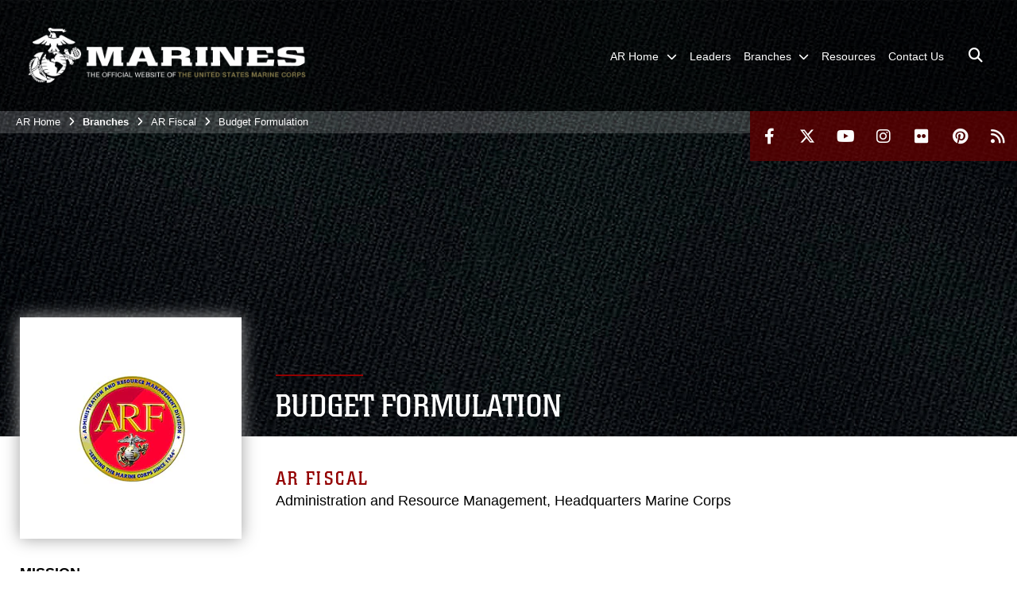

--- FILE ---
content_type: text/html
request_url: https://www.ar.marines.mil/Branches/AR-Fiscal/Budget-Formulation/
body_size: 10328
content:
<!DOCTYPE html>
<html  lang="en-US">
<head id="Head"><meta content="text/html; charset=UTF-8" http-equiv="Content-Type" />
<meta name="REVISIT-AFTER" content="1 DAYS" />
<meta name="RATING" content="GENERAL" />
<meta name="RESOURCE-TYPE" content="DOCUMENT" />
<meta content="text/javascript" http-equiv="Content-Script-Type" />
<meta content="text/css" http-equiv="Content-Style-Type" />
<title>
	Budget Formulation
</title><meta id="MetaDescription" name="DESCRIPTION" content="Budget Formulation for the Administration and Resource Management" /><meta id="MetaKeywords" name="KEYWORDS" content="Budget, Financial" /><meta id="MetaRobots" name="ROBOTS" content="INDEX, FOLLOW" /><link href="/Resources/Shared/stylesheets/dnndefault/7.0.0/default.css?cdv=2791" type="text/css" rel="stylesheet"/><link href="/DesktopModules/PhotoDashboard/module.css?cdv=2791" type="text/css" rel="stylesheet"/><link href="/DesktopModules/PhotoDashboard/Layouts/HeroPaneWithSeal/template.css?cdv=2791" type="text/css" rel="stylesheet"/><link href="/Portals/_default/skins/marinestheme/skin.css?cdv=2791" type="text/css" rel="stylesheet"/><link href="/Portals/137/portal.css?cdv=2791" type="text/css" rel="stylesheet"/><link href="/Desktopmodules/SharedLibrary/Plugins/Skin/SkipNav/css/skipnav.css?cdv=2791" type="text/css" rel="stylesheet"/><link href="/DesktopModules/SharedLibrary/ValidatedPlugins/aos/aos.css?cdv=2791" type="text/css" rel="stylesheet"/><link href="/Desktopmodules/SharedLibrary/Plugins/spectrum/spectrum.css?cdv=2791" type="text/css" rel="stylesheet"/><link href="/Desktopmodules/SharedLibrary/ValidatedPlugins/font-awesome6/css/all.min.css?cdv=2791" type="text/css" rel="stylesheet"/><link href="/Desktopmodules/SharedLibrary/ValidatedPlugins/font-awesome6/css/v4-shims.min.css?cdv=2791" type="text/css" rel="stylesheet"/><script src="/Resources/libraries/jQuery/03_05_01/jquery.js?cdv=2791" type="text/javascript"></script><script src="/Resources/libraries/jQuery-Migrate/03_02_00/jquery-migrate.js?cdv=2791" type="text/javascript"></script><script src="/Resources/libraries/jQuery-UI/01_12_01/jquery-ui.js?cdv=2791" type="text/javascript"></script><meta name='host' content='DMA Public Web' /><meta name='contact' content='dma.WebSD@mail.mil' /><script  src="/Desktopmodules/SharedLibrary/Plugins/GoogleAnalytics/Universal-Federated-Analytics-8.5.js?agency=DOD&subagency=USMC&sitetopic=dma.web&dclink=true"  id="_fed_an_ua_tag" ></script><link rel="stylesheet" href="/DesktopModules/LiveHTML/Resources/Tabs/Style.css" type="text/css" media="all" /><meta name="viewport" content="width=device-width, initial-scale=1, shrink-to-fit=no" /><meta name="viewport" content="width=device-width, initial-scale=1, shrink-to-fit=no" /><meta name="viewport" content="width=device-width, initial-scale=1, shrink-to-fit=no" /></head>
<body id="Body">
    
    <form method="post" action="/Branches/AR-Fiscal/Budget-Formulation/" id="Form" enctype="multipart/form-data">
<input type="hidden" name="__VIEWSTATE" id="__VIEWSTATE" value="qysUdmPJTNYkVLYPthLLe0c02+PAlG8o4el422tndmD9jRgS4LhbESA4LiwWXJreU+1AGOb+0YTsGwF/cnHe2ODxWezoUtOiGEbkgQqG04yjViiNiE6f2IkxrkwK32l2u2b/7awX4y3/+eEGKCdVgCa3mHjoE6pksA6kmIT6oT9Cpd7a5tbnA5Wo+I36xtZNX0HhFndoOSLsb9bx7EU+hCdJdsDlhPB0urVzrTuMG8PKA0NavxC/[base64]/VuMKBpBt2XffThrmtR3tt4/cZfu+9lS6Fje9uH+pHgCIwcxwHnRKn8HCqULIHbqb4Pu5+RfTlxym8u8MqdQpi9lIc34S8+FvnueHgR+PhqNlyel3RB/WYxVnzskif+ixEuR/dwOFEhXriv/5lwEQwQtKBsOBmOUqJfDGXU38anIoQxrVmAcbaIkDoa2heJN5xoS8RYknmFVia94GwnRkXWUkeaWPpaqZyjC9wXe4v4Nl6vRBWgjqAzYt+aAmemi7VlYF09dFwm/YG4vj3c2iQ4P2WL9PE8cf5/YtsXjBXZEZxiuEzsna+0Z21YzolsMfKGZiUIFpXLG+PZ35XcAR1J5JcMniWToPhLOvrEx998RSscZPE/CUM0a0XsuPHNC2mK3VAfka/nvu2S53DQOPyTPeUOKP+Fn74Y/U0a8krzDIxSR1o1/BGJpK28p8HfTXI1PfXvx1Zg4LBAheEkkUVQX1FCXXaYMUYoLwHwqrvOkNTZCVCgt2fxDuNgs0kKdNdtW/iUBlbWaTLRmO5Kg5b9t9iH8aMLJ4THWKGmwJMqtSzjSB2tTZHBGf1ERXPgZWluRvxgirmV/IOL1SgpSYdkMFO9pa4/NDemgft1I8tVojD63BHhzY55uINYlJ1Rv65ScwTvsrjZsJXjkBe7Wk2q7WYRhnpCCGzi591dXK4yhDPle4Mb04wVgO4NTYtRd3gLq+S9n4bw34VfsmHj6ophibLrtnsqwOMjWlLIHQ94k0tgFQYRkU/sG0DgACQUNmlzmC3u7rv3u7IoXbou1EIQjIhBFEoycaspwgrjbcx8J/n/xabYr1vO97XCaowqeFYk7/zKtQzj7DwSEAAYBW+em54YMqcvzE6CJ9mbPcGYmKLFacrKE/v6MkkF3Cbe6tVr3ZvWL1QQPgqHKhPbHjaIi11QLybAO9eG0megY6yBKkRIIjVG7pqiDH8G4aP323NrzXiZjCaqwAcI3E8h4QPscb8DVwBeW6qRGu3otyxNhN98PImwxTwlh/tOQ6pHqcJ/bvbyicgV4wOC+YwfE/G5fYNezKhTNAcaQOXDB8HK1w+1QSEgqdDW8waicLIKFafwS0/n97Yy3qxXPBDzmJYOXLJkMOh8/79NCQyY6Ev71RJBz8+j0ECV9V2P8FBhvl125nInmO9cIXMTmzpu998rtzFnLGyLblp+7pvrUQ4M1wS4dAl50UwYWDoJXKKCfGt2ZL2WVSQkeHkQDoM80mmWGaWLEAI20qHZztLW2rq8Wd411A97qaM/qIV3DTXr3W1hySK6L4WoMSJOcH1LQSXh534iXB9DT57p279TWFuBY/F67rzDBj8TlmCaoEx6zkoiB9+OJ7RTUqY=" />


<script src="/ScriptResource.axd?d=NJmAwtEo3IpK2g7JTRSMmik34PbOy56rKmpCCY9c0IuBlnEbhhFae_kQJWt66DuEhw-Osce7G501JTW9OGWRnd0EbuOkbrWsRmtU11Nj_i0XQ9cGNYMzzkFB5birW0a-1aK-ZA2&amp;t=ffffffffc820c398" type="text/javascript"></script>
<script src="/ScriptResource.axd?d=dwY9oWetJoJFOsZ7uv-AD6rnnw1gg45X0YCH7_dWw6-26XQltO1_5azbICY-_tq-M6RY9HEg67V8XgtLpPVUPl1Dn9p5QdJTkPAHetpXAJ7lKjHpBkd_x3tMAx_TdJCVFvjTnBv-7vOJGyRf0&amp;t=ffffffffc820c398" type="text/javascript"></script>
<input type="hidden" name="__VIEWSTATEGENERATOR" id="__VIEWSTATEGENERATOR" value="CA0B0334" />
<input type="hidden" name="__VIEWSTATEENCRYPTED" id="__VIEWSTATEENCRYPTED" value="" />
<input type="hidden" name="__EVENTVALIDATION" id="__EVENTVALIDATION" value="xk0s+BgWAJ3TApnk4mtIBgGMEQCvGDVdwVCHCeIuGbIUO0iJdMqeWd3KEUQeK+W5sy7BMt2OlF0oeokJr7jm3pG9QyurHb4kEvJVQvUBaC/xt8bz" /><script src="/Desktopmodules/SharedLibrary/Plugins/spectrum/spectrum.js?cdv=2791" type="text/javascript"></script><script src="/js/dnn.modalpopup.js?cdv=2791" type="text/javascript"></script><script src="/Portals/_default/skins/marinestheme/Resources/js/skin.build.js?cdv=2791" type="text/javascript"></script><script src="/js/dnncore.js?cdv=2791" type="text/javascript"></script><script src="/Desktopmodules/SharedLibrary/Plugins/Mobile-Detect/mobile-detect.min.js?cdv=2791" type="text/javascript"></script><script src="/DesktopModules/SharedLibrary/ValidatedPlugins/aos/aos.js?cdv=2791" type="text/javascript"></script><script src="/Desktopmodules/SharedLibrary/Plugins/ParallaxPixelCog/parallax.min.js?cdv=2791" type="text/javascript"></script><script src="/Desktopmodules/SharedLibrary/Plugins/Skin/js/common.js?cdv=2791" type="text/javascript"></script>
<script type="text/javascript">
//<![CDATA[
Sys.WebForms.PageRequestManager._initialize('ScriptManager', 'Form', [], [], [], 90, '');
//]]>
</script>

        
        
        
<script type="text/javascript">
$('#personaBar-iframe').load(function() {$('#personaBar-iframe').contents().find("head").append($("<style type='text/css'>.personabar .personabarLogo {}</style>")); });
</script>

<script type="text/javascript">

jQuery(document).ready(function() {
initializeSkin();
});

</script>

<script type="text/javascript">
var skinvars = {"SiteName":"Administration and Resource Management","SiteShortName":"AR","SiteSubTitle":"","aid":"marine_ar","IsSecureConnection":true,"IsBackEnd":false,"DisableShrink":false,"IsAuthenticated":false,"SearchDomain":"search.usa.gov","SiteUrl":"https://www.ar.marines.mil/","LastLogin":null,"IsLastLoginFail":false,"IncludePiwik":false,"PiwikSiteID":-1,"SocialLinks":{"Facebook":{"Url":"http://www.facebook.com/marines","Window":"_blank","Relationship":"noopener"},"Twitter":{"Url":"https://twitter.com/#!/usmc","Window":"_blank","Relationship":"noopener"},"YouTube":{"Url":"http://www.youtube.com/Marines","Window":"_blank","Relationship":"noopener"},"Flickr":{"Url":"http://www.flickr.com/photos/marine_corps/","Window":"_blank","Relationship":"noopener"},"Pintrest":{"Url":"http://www.pinterest.com","Window":"_blank","Relationship":"noopener"},"Instagram":{"Url":"http://www.instagram.com","Window":"_blank","Relationship":"noopener"},"Blog":{"Url":"","Window":"","Relationship":null},"RSS":{"Url":"http://www.marines.mil/News/Feeds.aspx","Window":"_blank","Relationship":"noopener"},"Podcast":{"Url":"","Window":"","Relationship":null},"Email":{"Url":"","Window":"","Relationship":null},"LinkedIn":{"Url":"","Window":"","Relationship":""},"Snapchat":{"Url":"","Window":"_blank","Relationship":"noopener"}},"SiteLinks":null,"LogoffTimeout":10500000,"SiteAltLogoText":""};
</script>
<script type="application/ld+json">{"@context":"http://schema.org","@type":"Organization","logo":"https://www.ar.marines.mil/Portals/137/mdmlogo.png?ver=BA6fCux3zOvqRMmW2WYnkA%3d%3d","name":"Administration and Resource Management","url":"https://www.ar.marines.mil/","sameAs":["http://www.facebook.com/marines","https://twitter.com/#!/usmc","http://www.instagram.com","http://www.pinterest.com","http://www.youtube.com/Marines"]}</script>

<!-- MobileNav -->


<div class="mobile-nav" id="mobile-nav">
  <div class="content">
    <div class="container-fluid">
      <header class="row">
        <h3 class="col-10">Marines</h3>
        <div class="col-2"><button class="close" id="close-mobile-nav" aria-label="Close mobile navigation menu"></button></div>
      </header>
      <div class="row">
        <div class="container-fluid no-gutters nopad">
          <div class="row no-gutters nopad">
            <div class="offset-1 col-10 mobile-nav-pos">
              

<!-- ./ helper -->

        <ul>
                        <li class="">
                            <a data-toggle="submenu" href="https://www.ar.marines.mil/" aria-haspopup="true" aria-expanded="false">
                                <span>AR Home</span>
                            </a>
                                    <ul>
                        <li><a href="https://www.ar.marines.mil/AR-Home/AR-Parking/">AR Parking</a></li>
        </ul>

                        </li>
                            <li class=""><a href="https://www.ar.marines.mil/Leaders/"><span>Leaders</span></a></li>
                        <li class="">
                            <a data-toggle="submenu" aria-haspopup="true" aria-expanded="false" aria-disabled="true" class="disabled">
                                <span>Branches</span>
                            </a>
                                    <ul>
                        <li><a href="https://www.ar.marines.mil/Branches/AR-1-and-2/">AR 1 and 2</a></li>
                        <li>
                            <a href="https://www.ar.marines.mil/EEO/" data-toggle="submenu" aria-haspopup="true" aria-expanded="false">EEO</a>
                                    <ul>
                        <li><a href="https://www.ar.marines.mil/EEO/-Equal-Employment-Opportunity-Laws/">Equal Employment Opportunity Laws</a></li>
                        <li>
                            <a href="https://www.ar.marines.mil/EEO/-EEO-Complaints/" data-toggle="submenu" aria-haspopup="true" aria-expanded="false">EEO Complaints</a>
                                    <ul>
                        <li><a href="https://www.ar.marines.mil/EEO/-EEO-Complaints/EEO-Protected-Classes/">EEO Protected Classes</a></li>
                        <li><a href="https://www.ar.marines.mil/EEO/-EEO-Complaints/Timeline/">Timeline</a></li>
                        <li><a href="https://www.ar.marines.mil/Branches/EEO/-EEO-Complaints/Flow-Chart/">Flow Chart</a></li>
                        <li><a href="https://www.ar.marines.mil/Branches/EEO/-EEO-Complaints/Sexual-Harassment/">Sexual Harassment</a></li>
        </ul>

                        </li>
                        <li><a href="https://www.ar.marines.mil/EEO/-Model-EEO-Program/">Model EEO Program</a></li>
                        <li>
                            <a href="https://www.ar.marines.mil/EEO/-Reasonable-Accommodation/" data-toggle="submenu" aria-haspopup="true" aria-expanded="false">Reasonable Accommodation</a>
                                    <ul>
                        <li><a href="https://www.ar.marines.mil/Branches/EEO/-Reasonable-Accommodation/Reasonable-Accommodation/">Reasonable Accommodation</a></li>
                        <li><a href="https://www.ar.marines.mil/EEO/-Reasonable-Accommodation/How-RA-Works/">How RA Works</a></li>
        </ul>

                        </li>
                        <li><a href="https://www.ar.marines.mil/EEO/-Alternative-Dispute-Resolution/">Alternative Dispute Resolution</a></li>
                        <li><a href="https://www.ar.marines.mil/Branches/EEO/Quantico-MCA-Building-Direction/">Quantico MCA Building Direction</a></li>
        </ul>

                        </li>
                        <li>
                            <a href="https://www.ar.marines.mil/Branches/Information-Systems-Management/" data-toggle="submenu" aria-haspopup="true" aria-expanded="false">Information Systems Management</a>
                                    <ul>
                        <li><a href="https://www.ar.marines.mil/Branches/Information-Systems-Management/IT-Service-Catalog/">IT Service Catalog</a></li>
                        <li><a href="https://www.ar.marines.mil/Branches/Information-Systems-Management/Applications-Development/">Applications Development</a></li>
                        <li><a href="https://www.ar.marines.mil/Branches/Information-Systems-Management/IT-Center/">IT Center</a></li>
                        <li><a href="https://www.ar.marines.mil/Branches/Information-Systems-Management/Cyber-Security/">Cyber Security</a></li>
                        <li><a href="https://www.ar.marines.mil/Branches/Information-Systems-Management/Contract-and-Computer-Support-Liaison/">Contract and Computer Support Liaison</a></li>
                        <li><a href="https://www.ar.marines.mil/Branches/Information-Systems-Management/Projects-and-Implementation/">Projects and Implementation</a></li>
                        <li><a href="https://www.ar.marines.mil/Branches/Information-Systems-Management/Telecommunications-Support/">Telecommunications Support</a></li>
        </ul>

                        </li>
                        <li>
                            <a href="https://www.ar.marines.mil/Branches/Security-Programs-and-Information-Management/" data-toggle="submenu" aria-haspopup="true" aria-expanded="false">Security Programs and Information Management</a>
                                    <ul>
                        <li><a href="https://www.ar.marines.mil/Branches/Security-Programs-and-Information-Management/FOIA/">FOIA</a></li>
                        <li>
                            <a href="https://www.ar.marines.mil/Branches/Security-Programs-and-Information-Management/Information-Personnel-and-Industrial-Security/" data-toggle="submenu" aria-haspopup="true" aria-expanded="false">Information Personnel and Industrial Security</a>
                                    <ul>
                        <li><a href="https://www.ar.marines.mil/Branches/Security-Programs-and-Information-Management/Information-Personnel-and-Industrial-Security/Information-Security-Program/">Information Security Program</a></li>
                        <li><a href="https://www.ar.marines.mil/Branches/Security-Programs-and-Information-Management/Information-Personnel-and-Industrial-Security/Personnel-Security-Program/">Personnel Security Program</a></li>
                        <li><a href="https://www.ar.marines.mil/Branches/Security-Programs-and-Information-Management/Information-Personnel-and-Industrial-Security/Industrial-Security-Program/">Industrial Security Program</a></li>
                        <li><a href="https://www.ar.marines.mil/Branches/Security-Programs-and-Information-Management/Information-Personnel-and-Industrial-Security/FAQs/">FAQs</a></li>
                        <li><a href="https://www.ar.marines.mil/Branches/Security-Programs-and-Information-Management/Information-Personnel-and-Industrial-Security/Accountability-and-Control/">Accountability and Control</a></li>
        </ul>

                        </li>
                        <li><a href="https://www.ar.marines.mil/Branches/Security-Programs-and-Information-Management/Passport-Visa/">Passport Visa</a></li>
                        <li>
                            <a href="https://www.ar.marines.mil/Branches/Security-Programs-and-Information-Management/Communications-Security/" data-toggle="submenu" aria-haspopup="true" aria-expanded="false">Communications Security</a>
                                    <ul>
                        <li><a href="https://www.ar.marines.mil/Branches/Security-Programs-and-Information-Management/Communications-Security/Services/">Services</a></li>
                        <li><a href="https://www.ar.marines.mil/Branches/Security-Programs-and-Information-Management/Communications-Security/Equipment-Supported/">Equipment Supported</a></li>
                        <li><a href="https://www.ar.marines.mil/Branches/Security-Programs-and-Information-Management/Communications-Security/STE-Information/">STE Information</a></li>
                        <li><a href="https://www.ar.marines.mil/Branches/Security-Programs-and-Information-Management/Communications-Security/COMSEC-Library/">COMSEC Library</a></li>
                        <li><a href="https://www.ar.marines.mil/Branches/Security-Programs-and-Information-Management/Communications-Security/DoD-DMCC-program/">DoD DMCC program</a></li>
        </ul>

                        </li>
                        <li>
                            <a href="https://www.ar.marines.mil/Branches/Security-Programs-and-Information-Management/Physical-Security/" data-toggle="submenu" aria-haspopup="true" aria-expanded="false">Physical Security</a>
                                    <ul>
                        <li><a href="https://www.ar.marines.mil/Branches/Security-Programs-and-Information-Management/Physical-Security/Services/">Services</a></li>
                        <li><a href="https://www.ar.marines.mil/Branches/Security-Programs-and-Information-Management/Physical-Security/Key-and-Lock-Program/">Key and Lock Program</a></li>
                        <li><a href="https://www.ar.marines.mil/Branches/Security-Programs-and-Information-Management/Physical-Security/Anti-Terrorism-and-Force-Protection/">Anti-Terrorism and Force Protection</a></li>
        </ul>

                        </li>
        </ul>

                        </li>
                        <li>
                            <a href="https://www.ar.marines.mil/Branches/AR-Fiscal/" data-toggle="submenu" aria-haspopup="true" aria-expanded="false">AR Fiscal</a>
                                    <ul>
                        <li><a href="https://www.ar.marines.mil/Branches/AR-Fiscal/Budget-Formulation/">Budget Formulation</a></li>
                        <li><a href="https://www.ar.marines.mil/Branches/AR-Fiscal/Budget-Execution/">Budget Execution</a></li>
                        <li>
                            <a href="https://www.ar.marines.mil/Branches/AR-Fiscal/Travel/" data-toggle="submenu" aria-haspopup="true" aria-expanded="false">Travel</a>
                                    <ul>
                        <li><a href="https://www.ar.marines.mil/Branches/AR-Fiscal/Travel/DTS-Role-Reqmts/">DTS Role Reqmts</a></li>
        </ul>

                        </li>
                        <li><a href="https://www.ar.marines.mil/Branches/AR-Fiscal/Payroll/">Payroll</a></li>
                        <li><a href="https://www.ar.marines.mil/Branches/AR-Fiscal/Civilian-Labor/">Civilian Labor</a></li>
                        <li><a href="https://www.ar.marines.mil/Branches/AR-Fiscal/Resource-Evaluation-and-Analysis/">Resource Evaluation and Analysis</a></li>
                        <li><a href="https://www.ar.marines.mil/Branches/AR-Fiscal/Managerial-Accounting/">Managerial Accounting</a></li>
        </ul>

                        </li>
                        <li>
                            <a href="https://www.ar.marines.mil/Branches/Publishing-and-Logistics-Management/" data-toggle="submenu" aria-haspopup="true" aria-expanded="false">Publishing and Logistics Management</a>
                                    <ul>
                        <li><a href="https://www.ar.marines.mil/Branches/Publishing-and-Logistics-Management/Records/">Records</a></li>
                        <li><a href="https://www.ar.marines.mil/Branches/Publishing-and-Logistics-Management/Reports-Directives-and-Forms/">Reports Directives and Forms</a></li>
                        <li><a href="https://www.ar.marines.mil/Branches/Publishing-and-Logistics-Management/Publishing-and-Logistics-Systems/">Publishing and Logistics Systems</a></li>
                        <li><a href="https://www.ar.marines.mil/Branches/Publishing-and-Logistics-Management/Facilities-and-Space-Management/">Facilities and Space Management</a></li>
        </ul>

                        </li>
                        <li><a href="http://www.hqmc.marines.mil/hrom/UnitHome.aspx">Human Resources and Organizational Management</a></li>
        </ul>

                        </li>
                            <li class=""><a href="https://www.ar.marines.mil/Resources/"><span>Resources</span></a></li>
                            <li class=""><a href="https://www.ar.marines.mil/Contact-Us/"><span>Contact Us</span></a></li>
        </ul>
<!-- ./ node count -->


            </div>
          </div>
        </div>
      </div>
      <div class="mobile-search row">
        <div class="container-fluid">
          <div class="row">
            <div class="offset-1 col-9"><input type="text" placeholder="S e a r c h" aria-label="Search" id="MobileTxtSearch"></div>
            <div class="search col-2"><button id="MobileSearchButton" aria-label="Search"><i class="fas fa-search"></i></button></div>
          </div>
        </div>
      </div>
      <div class="row">
        <div class="offset-1 col-11 social-links-loader"></div>
      </div>
    </div>
  </div>
</div>
<script>
$(document).ready(function(){
  $('#MobileTxtSearch').keyup(function (e) {
    if (e.keyCode === 13) {
      doSearch($('#MobileTxtSearch').val());

      e.preventDefault();
      return false;
    }
  });

  $("#MobileSearchButton").click(function(e) {
    doSearch($('#MobileTxtSearch').val());

    e.preventDefault();
    return false;
  });
});

function doSearch(val) {
  //grab the text, strip out # and &
  var searchtxt = encodeURI(val.trim().replace(/#|&/g, ""));
  if(searchtxt){
    //redirect to /Home/Search
    window.location.assign("/SearchResults?tag=" + searchtxt);
  }
}
</script>



<!-- UserBar -->


<div class="site-wrapper">
  <div class="page-wrapper">
    <!-- Header -->
    <div id="skip-link-holder"><a id="skip-link" href="#skip-target">Skip to main content (Press Enter).</a></div>
    

<header class="navbar">
    <!-- NavBar -->
    

<div class="wrapper">
    <!-- Logo -->
    <a id="dnn_MainHeader_NavBar_LOGO1_hypLogo" title="Administration and Resource Management" href="https://www.ar.marines.mil/"><img id="dnn_MainHeader_NavBar_LOGO1_imgLogo" class="logo" src="/Portals/137/mdmlogo.png?ver=BA6fCux3zOvqRMmW2WYnkA%3d%3d" alt="Administration and Resource Management" /></a>
    <!-- ./Logo -->

    <!-- Nav -->
    <nav id="dnnbootsterNav" class="main-nav">
        <button id="open-mobile-nav" aria-label="Open mobile navigation"><i class="fa fa-bars"></i></button>
        

<!-- ./ helper -->

<ul>
                    <li class="">
                        <a data-toggle="submenu" href="https://www.ar.marines.mil/" aria-haspopup="true" aria-expanded="false">
                            <span>AR Home</span>
                        </a>
                                <ul>
                            <li><a href="https://www.ar.marines.mil/AR-Home/AR-Parking/">AR Parking</a></li>
        </ul>

                    </li>
                    <li class=""><a href="https://www.ar.marines.mil/Leaders/"><span>Leaders</span></a></li>
 <!-- ./ item cannot be disabled to work with smartmenus for accessibility -->
                <li class="">
                    <a data-toggle="submenu" href="javascript:void(0)" aria-haspopup="true" aria-expanded="false">
                        <span>Branches</span>
                    </a>
                            <ul>
                            <li><a href="https://www.ar.marines.mil/Branches/AR-1-and-2/">AR 1 and 2</a></li>
                            <li>
                                <a href="https://www.ar.marines.mil/EEO/" data-toggle="submenu" aria-haspopup="true" aria-expanded="false">EEO</a>
                                        <ul>
                            <li><a href="https://www.ar.marines.mil/EEO/-Equal-Employment-Opportunity-Laws/">Equal Employment Opportunity Laws</a></li>
                            <li>
                                <a href="https://www.ar.marines.mil/EEO/-EEO-Complaints/" data-toggle="submenu" aria-haspopup="true" aria-expanded="false">EEO Complaints</a>
                                        <ul>
                            <li><a href="https://www.ar.marines.mil/EEO/-EEO-Complaints/EEO-Protected-Classes/">EEO Protected Classes</a></li>
                            <li><a href="https://www.ar.marines.mil/EEO/-EEO-Complaints/Timeline/">Timeline</a></li>
                            <li><a href="https://www.ar.marines.mil/Branches/EEO/-EEO-Complaints/Flow-Chart/">Flow Chart</a></li>
                            <li><a href="https://www.ar.marines.mil/Branches/EEO/-EEO-Complaints/Sexual-Harassment/">Sexual Harassment</a></li>
        </ul>

                            </li>
                            <li><a href="https://www.ar.marines.mil/EEO/-Model-EEO-Program/">Model EEO Program</a></li>
                            <li>
                                <a href="https://www.ar.marines.mil/EEO/-Reasonable-Accommodation/" data-toggle="submenu" aria-haspopup="true" aria-expanded="false">Reasonable Accommodation</a>
                                        <ul>
                            <li><a href="https://www.ar.marines.mil/Branches/EEO/-Reasonable-Accommodation/Reasonable-Accommodation/">Reasonable Accommodation</a></li>
                            <li><a href="https://www.ar.marines.mil/EEO/-Reasonable-Accommodation/How-RA-Works/">How RA Works</a></li>
        </ul>

                            </li>
                            <li><a href="https://www.ar.marines.mil/EEO/-Alternative-Dispute-Resolution/">Alternative Dispute Resolution</a></li>
                            <li><a href="https://www.ar.marines.mil/Branches/EEO/Quantico-MCA-Building-Direction/">Quantico MCA Building Direction</a></li>
        </ul>

                            </li>
                            <li>
                                <a href="https://www.ar.marines.mil/Branches/Information-Systems-Management/" data-toggle="submenu" aria-haspopup="true" aria-expanded="false">Information Systems Management</a>
                                        <ul>
                            <li><a href="https://www.ar.marines.mil/Branches/Information-Systems-Management/IT-Service-Catalog/">IT Service Catalog</a></li>
                            <li><a href="https://www.ar.marines.mil/Branches/Information-Systems-Management/Applications-Development/">Applications Development</a></li>
                            <li><a href="https://www.ar.marines.mil/Branches/Information-Systems-Management/IT-Center/">IT Center</a></li>
                            <li><a href="https://www.ar.marines.mil/Branches/Information-Systems-Management/Cyber-Security/">Cyber Security</a></li>
                            <li><a href="https://www.ar.marines.mil/Branches/Information-Systems-Management/Contract-and-Computer-Support-Liaison/">Contract and Computer Support Liaison</a></li>
                            <li><a href="https://www.ar.marines.mil/Branches/Information-Systems-Management/Projects-and-Implementation/">Projects and Implementation</a></li>
                            <li><a href="https://www.ar.marines.mil/Branches/Information-Systems-Management/Telecommunications-Support/">Telecommunications Support</a></li>
        </ul>

                            </li>
                            <li>
                                <a href="https://www.ar.marines.mil/Branches/Security-Programs-and-Information-Management/" data-toggle="submenu" aria-haspopup="true" aria-expanded="false">Security Programs and Information Management</a>
                                        <ul>
                            <li><a href="https://www.ar.marines.mil/Branches/Security-Programs-and-Information-Management/FOIA/">FOIA</a></li>
                            <li>
                                <a href="https://www.ar.marines.mil/Branches/Security-Programs-and-Information-Management/Information-Personnel-and-Industrial-Security/" data-toggle="submenu" aria-haspopup="true" aria-expanded="false">Information Personnel and Industrial Security</a>
                                        <ul>
                            <li><a href="https://www.ar.marines.mil/Branches/Security-Programs-and-Information-Management/Information-Personnel-and-Industrial-Security/Information-Security-Program/">Information Security Program</a></li>
                            <li><a href="https://www.ar.marines.mil/Branches/Security-Programs-and-Information-Management/Information-Personnel-and-Industrial-Security/Personnel-Security-Program/">Personnel Security Program</a></li>
                            <li><a href="https://www.ar.marines.mil/Branches/Security-Programs-and-Information-Management/Information-Personnel-and-Industrial-Security/Industrial-Security-Program/">Industrial Security Program</a></li>
                            <li><a href="https://www.ar.marines.mil/Branches/Security-Programs-and-Information-Management/Information-Personnel-and-Industrial-Security/FAQs/">FAQs</a></li>
                            <li><a href="https://www.ar.marines.mil/Branches/Security-Programs-and-Information-Management/Information-Personnel-and-Industrial-Security/Accountability-and-Control/">Accountability and Control</a></li>
        </ul>

                            </li>
                            <li><a href="https://www.ar.marines.mil/Branches/Security-Programs-and-Information-Management/Passport-Visa/">Passport Visa</a></li>
                            <li>
                                <a href="https://www.ar.marines.mil/Branches/Security-Programs-and-Information-Management/Communications-Security/" data-toggle="submenu" aria-haspopup="true" aria-expanded="false">Communications Security</a>
                                        <ul>
                            <li><a href="https://www.ar.marines.mil/Branches/Security-Programs-and-Information-Management/Communications-Security/Services/">Services</a></li>
                            <li><a href="https://www.ar.marines.mil/Branches/Security-Programs-and-Information-Management/Communications-Security/Equipment-Supported/">Equipment Supported</a></li>
                            <li><a href="https://www.ar.marines.mil/Branches/Security-Programs-and-Information-Management/Communications-Security/STE-Information/">STE Information</a></li>
                            <li><a href="https://www.ar.marines.mil/Branches/Security-Programs-and-Information-Management/Communications-Security/COMSEC-Library/">COMSEC Library</a></li>
                            <li><a href="https://www.ar.marines.mil/Branches/Security-Programs-and-Information-Management/Communications-Security/DoD-DMCC-program/">DoD DMCC program</a></li>
        </ul>

                            </li>
                            <li>
                                <a href="https://www.ar.marines.mil/Branches/Security-Programs-and-Information-Management/Physical-Security/" data-toggle="submenu" aria-haspopup="true" aria-expanded="false">Physical Security</a>
                                        <ul>
                            <li><a href="https://www.ar.marines.mil/Branches/Security-Programs-and-Information-Management/Physical-Security/Services/">Services</a></li>
                            <li><a href="https://www.ar.marines.mil/Branches/Security-Programs-and-Information-Management/Physical-Security/Key-and-Lock-Program/">Key and Lock Program</a></li>
                            <li><a href="https://www.ar.marines.mil/Branches/Security-Programs-and-Information-Management/Physical-Security/Anti-Terrorism-and-Force-Protection/">Anti-Terrorism and Force Protection</a></li>
        </ul>

                            </li>
        </ul>

                            </li>
                            <li>
                                <a href="https://www.ar.marines.mil/Branches/AR-Fiscal/" data-toggle="submenu" aria-haspopup="true" aria-expanded="false">AR Fiscal</a>
                                        <ul>
                            <li><a href="https://www.ar.marines.mil/Branches/AR-Fiscal/Budget-Formulation/">Budget Formulation</a></li>
                            <li><a href="https://www.ar.marines.mil/Branches/AR-Fiscal/Budget-Execution/">Budget Execution</a></li>
                            <li>
                                <a href="https://www.ar.marines.mil/Branches/AR-Fiscal/Travel/" data-toggle="submenu" aria-haspopup="true" aria-expanded="false">Travel</a>
                                        <ul>
                            <li><a href="https://www.ar.marines.mil/Branches/AR-Fiscal/Travel/DTS-Role-Reqmts/">DTS Role Reqmts</a></li>
        </ul>

                            </li>
                            <li><a href="https://www.ar.marines.mil/Branches/AR-Fiscal/Payroll/">Payroll</a></li>
                            <li><a href="https://www.ar.marines.mil/Branches/AR-Fiscal/Civilian-Labor/">Civilian Labor</a></li>
                            <li><a href="https://www.ar.marines.mil/Branches/AR-Fiscal/Resource-Evaluation-and-Analysis/">Resource Evaluation and Analysis</a></li>
                            <li><a href="https://www.ar.marines.mil/Branches/AR-Fiscal/Managerial-Accounting/">Managerial Accounting</a></li>
        </ul>

                            </li>
                            <li>
                                <a href="https://www.ar.marines.mil/Branches/Publishing-and-Logistics-Management/" data-toggle="submenu" aria-haspopup="true" aria-expanded="false">Publishing and Logistics Management</a>
                                        <ul>
                            <li><a href="https://www.ar.marines.mil/Branches/Publishing-and-Logistics-Management/Records/">Records</a></li>
                            <li><a href="https://www.ar.marines.mil/Branches/Publishing-and-Logistics-Management/Reports-Directives-and-Forms/">Reports Directives and Forms</a></li>
                            <li><a href="https://www.ar.marines.mil/Branches/Publishing-and-Logistics-Management/Publishing-and-Logistics-Systems/">Publishing and Logistics Systems</a></li>
                            <li><a href="https://www.ar.marines.mil/Branches/Publishing-and-Logistics-Management/Facilities-and-Space-Management/">Facilities and Space Management</a></li>
        </ul>

                            </li>
                            <li><a href="http://www.hqmc.marines.mil/hrom/UnitHome.aspx">Human Resources and Organizational Management</a></li>
        </ul>

                </li>
                    <li class=""><a href="https://www.ar.marines.mil/Resources/"><span>Resources</span></a></li>
                    <li class=""><a href="https://www.ar.marines.mil/Contact-Us/"><span>Contact Us</span></a></li>
            <li class="search-icon"><a href="javascript:void(0);" aria-label="Open search pane"><span><i class="fa fa-search"></i></span></a></li>
</ul>
<!-- ./ node count -->


    </nav>
    <!-- ./Nav -->
</div>


    <div class="secondarybar">
        <!-- Breadcrumb -->
        <div class="breadcrumbs">
            <span id="dnn_MainHeader_Breadcrumbs_Breadcrumb_lblBreadCrumb" itemprop="breadcrumb" itemscope="" itemtype="https://schema.org/breadcrumb"><span itemscope itemtype="http://schema.org/BreadcrumbList"><span itemprop="itemListElement" itemscope itemtype="http://schema.org/ListItem"><a href="https://www.ar.marines.mil/" class="skin-breadcrumb" itemprop="item" ><span itemprop="name">AR Home</span></a><meta itemprop="position" content="1" /></span><i class='fa fa-angle-right'></i><span itemprop="itemListElement" itemscope itemtype="http://schema.org/ListItem"><span class="skin-breadcrumb" itemprop="name">Branches</span><meta itemprop="position" content="2" /></span><i class='fa fa-angle-right'></i><span itemprop="itemListElement" itemscope itemtype="http://schema.org/ListItem"><a href="https://www.ar.marines.mil/Branches/AR-Fiscal/" class="skin-breadcrumb" itemprop="item"><span itemprop="name">AR Fiscal</span></a><meta itemprop="position" content="3" /></span><i class='fa fa-angle-right'></i><span itemprop="itemListElement" itemscope itemtype="http://schema.org/ListItem"><a href="https://www.ar.marines.mil/Branches/AR-Fiscal/Budget-Formulation/" class="skin-breadcrumb" itemprop="item"><span itemprop="name">Budget Formulation</span></a><meta itemprop="position" content="4" /></span></span></span>
        </div>
        <!-- ./Breadcrumb -->

        <!-- Social -->
        <div class="social animate-on-load">
            <!-- Search -->
            

<div class="search">
    <div class="wrapper">
        <input id="marineSearch" type="search" name="search" value="" placeholder="Enter Search..." aria-label="Enter search term" />
        <button aria-label="Close search pane"><i class="fas fa-times"></i></button>
    </div>
</div>

<script>
$('#marineSearch').keydown(function (e) {
        if (e.keyCode == 13) {
        //grab the text, strip out # and &
        var searchtxt = encodeURI($('#marineSearch').val().trim().replace(/#|&/g, ""));
        
        if(searchtxt){
            window.location.assign("/SearchResults?tag=" + searchtxt);
            e.preventDefault();
            return false;
        }
    }
 });
</script>

            <!-- ./Search -->

            <!-- Icons -->
            

<div class="icons social-links-loader"></div>
            <!-- ./Icons -->
        </div>
        <!-- ./Social -->
    </div>
</header>

    <p id="skip-target-holder"><a id="skip-target" name="skip-target" class="skip" tabindex="-1"></a></p>

    <!-- Main -->
    <main class="container-fluid nopad">
      <!-- Banner -->
      <div class="row nopad no-gutters">
        <div id="dnn_BannerPane" class="col-md-12 no-gutters"><div class="DnnModule DnnModule-PhotoDashboard DnnModule-135737"><a name="135737"></a>
<div class="empty-container background-color-transparent">
    <div id="dnn_ctr135737_ContentPane"><!-- Start_Module_135737 --><div id="dnn_ctr135737_ModuleContent" class="DNNModuleContent ModPhotoDashboardC">
	
<div class="PhotoDashboardSAWrapper">
    <div id="heroPane-135737" class="PhotoDashboardSA heroPaneWithSeal">
        <div class="parallax-window" data-parallax="scroll" data-bleed="0" data-speed="0.2" data-image-src="https://media.defense.gov/2019/May/22/2002994247/1600/550/0/190301-M-NA012-101.JPG" data-z-index="0" style="height: 550px;" data-mirror-container="#heroPane-135737"></div>

            <div class="overlay">
                <div class="container">
                    <div class="col-lg-9 ml-auto contentWrapper">
                        <div class="titleWrapper">
                            <hr class="titleDivider titleDividerColor" />
                            <h1 class="title">BUDGET FORMULATION</h1>
                        </div>
                    </div>
                </div>
            </div>
        </div>
    <div id="heroSealPane-135737" class="PhotoDashboardSA heroSealPane container">
        <div id="heroSealImgBox-135737" class="col-12 col-lg-3 heroSealImgWrapper">
            <div class="heroSealImgBox">
                
                <img class="heroPaneSealImg" src="https://media.defense.gov/2022/May/20/2003002068/150/150/0/220520-M-RN657-0017.PNG" alt="ARF Logo" />
                
            </div>
        </div>
        <div id="heroBelowText-135737" class="col-12 col-lg-9 heroBelowText">
            <div class="heroSealTitle">AR FISCAL</div>
            
            <div class="heroSealLine2">Administration and Resource Management, Headquarters Marine Corps</div>
            
        </div>
    </div>
</div>
<script type="text/javascript">
    $(document).ready(function () {
        $('#heroPane-135737 .parallax-slider').attr('alt', "Marines");
    })
</script>
</div><!-- End_Module_135737 --></div>
</div>
</div></div>
      </div>

      <!-- Grid -->
      <div class="row nopad no-gutters lift-area">
        <div class="container">
          <div class="row nopad no-gutters">
            <div id="dnn_ContentPane" class="col-md-12 no-gutters"><div class="DnnModule DnnModule-LiveHTML DnnModule-78672"><a name="78672"></a>
<div class="empty-container background-color-transparent">
    <div id="dnn_ctr78672_ContentPane"><!-- Start_Module_78672 --><div id="dnn_ctr78672_ModuleContent" class="DNNModuleContent ModLiveHTMLC">
	<div id="LiveHTMLWrapper78672" class="livehtml"><strong>MISSION</strong><br />
&nbsp;<br />
The Budget Formulation Section provides guidance for all local budget preparation and execution efforts for various Headquarters, Marine Corps programs, submits formal budgets, and distributes funding to all Headquarters activities.</div>
</div><!-- End_Module_78672 --></div>
</div>
</div></div>
          </div>

          <!-- Extra -->
          <div class="row">
            <div id="dnn_LeftContentEven" class="col-md-6 no-gutters DNNEmptyPane"></div>
            <div id="dnn_RightContentEven" class="col-md-6 no-gutters DNNEmptyPane"></div>
          </div>
          <div class="row">
            <div id="dnn_ThreeColContentOne" class="col-12 col-lg-6 DNNEmptyPane"></div>
            <div id="dnn_ThreeColTwo" class="col-sm-12 col-md-6 col-lg-3 DNNEmptyPane"></div>
            <div id="dnn_ThreeColThree" class="col-sm-12 col-md-6 col-lg-3 DNNEmptyPane"></div>
          </div>
          <div class="row">
            <div id="dnn_SmLeftContentSmallPad" class="col-12 col-sm-12 col-md-9 col-lg-9 DNNEmptyPane"></div>
            <div id="dnn_SmRightSideSmallPad" class="col-12 col-sm-12 col-md-3 col-lg-3 DNNEmptyPane"></div>
          </div>

          <div class="row">
            <div id="dnn_MdLeftContentSmallPad" class="col-12 col-lg-8 DNNEmptyPane"></div>
            <div id="dnn_MdRightSideSmallPad" class="col-12 col-lg-4 DNNEmptyPane"></div>
          </div>

          <div class="row">
            <div id="dnn_MdPlusLeftContentSmallPad" class="col-md-7"><div class="DnnModule DnnModule-LiveHTML DnnModule-68013"><a name="68013"></a>
<div class="empty-container background-color-transparent">
    <div id="dnn_ctr68013_ContentPane"><!-- Start_Module_68013 --><div id="dnn_ctr68013_ModuleContent" class="DNNModuleContent ModLiveHTMLC">
	
</div><!-- End_Module_68013 --></div>
</div>
</div><div class="DnnModule DnnModule-LiveHTML DnnModule-82332"><a name="82332"></a>
<div class="empty-container background-color-transparent">
    <div id="dnn_ctr82332_ContentPane"><!-- Start_Module_82332 --><div id="dnn_ctr82332_ModuleContent" class="DNNModuleContent ModLiveHTMLC">
	
</div><!-- End_Module_82332 --></div>
</div>
</div><div class="DnnModule DnnModule-LiveHTML DnnModule-73720"><a name="73720"></a>
<div class="empty-container background-color-transparent">
    <div id="dnn_ctr73720_ContentPane"><!-- Start_Module_73720 --><div id="dnn_ctr73720_ModuleContent" class="DNNModuleContent ModLiveHTMLC">
	
</div><!-- End_Module_73720 --></div>
</div>
</div><div class="DnnModule DnnModule-LiveHTML DnnModule-69818"><a name="69818"></a>
<div class="empty-container background-color-transparent">
    <div id="dnn_ctr69818_ContentPane"><!-- Start_Module_69818 --><div id="dnn_ctr69818_ModuleContent" class="DNNModuleContent ModLiveHTMLC">
	
</div><!-- End_Module_69818 --></div>
</div>
</div></div>
            <div id="dnn_MdPlusRightSideSmallPad" class="col-md-5"><div class="DnnModule DnnModule-LiveHTML DnnModule-65509"><a name="65509"></a>
<div class="empty-container background-color-auxiliary">
    <div id="dnn_ctr65509_ContentPane"><!-- Start_Module_65509 --><div id="dnn_ctr65509_ModuleContent" class="DNNModuleContent ModLiveHTMLC">
	<div id="LiveHTMLWrapper65509" class="livehtml"><div style="padding: 20px" />
<p><strong>Budget Formulation</strong> / 703-695-4798<br />
&nbsp;</p>
</div></div>
</div><!-- End_Module_65509 --></div>
</div>
</div></div>
          </div>

          <div class="row">
            <div id="dnn_MdPlusLeftContentLargePad" class="col-md-7 padding-right-large DNNEmptyPane"></div>
            <div id="dnn_MdPlusRightSideLargePadBorderLeft" class="col-md-5 padding-left-large border-left DNNEmptyPane"></div>
          </div>

          <!-- Original -->
          <div class="row nopad no-gutters">
            <div id="dnn_LeftContent" class="col-md-6 no-gutters DNNEmptyPane"></div>
            <div id="dnn_RightContent" class="col-md-6 no-gutters DNNEmptyPane"></div>
          </div>

          <div class="row nopad no-gutters">
            <div id="dnn_MediumLeftContent" class="col-md-7 no-gutters DNNEmptyPane"></div>
            <div id="dnn_MediumRightSide" class="col-md-5 no-gutters DNNEmptyPane"></div>
          </div>

          <div class="row nopad no-gutters">
            <div id="dnn_SmallRightContent" class="col-md-9 no-gutters DNNEmptyPane"></div>
            <div id="dnn_SmallRightSide" class="col-md-3 no-gutters DNNEmptyPane"></div>
          </div>

          <div class="row nopad no-gutters">
            <div id="dnn_BottomPane" class="col-md-12 no-gutters DNNEmptyPane"></div>
          </div>
        </div>
      </div>
    </main>
    <!-- ./Main -->

    <!-- PreFooter -->
    <div class="container-fluid nopad">
      <div class="row nopad no-gutters">
        <div id="dnn_PreFooter" class="col-md-12 no-gutters DNNEmptyPane"></div>
      </div>
    </div>

    <!-- Footer -->
    

<!-- Unit Section -->



<footer id="marines-footer">
    <div class="container fade-in" data-aos="fade-up" data-aos-duration="700">
        <div class="row nopad no-gutters">
            <div class="col-12 col-lg-4 col-xl-4">
                <a class="logo" href="/">Marine Corps</a>
            </div>
            <div class="col-12 col-lg-3 col-xl-3 footer-links">
                
        <h3>About</h3>
<ul class=""><li class=""><a href="https://www.marines.mil/units"><span class="text text-link-9">Units</span></a></li><li class=""><a href="https://www.marines.mil/news"><span class="text text-link-10">News</span></a></li><li class=""><a href="https://www.marines.mil/photos"><span class="text text-link-11">Photos</span></a></li><li class=""><a href="https://www.marines.mil/leaders"><span class="text text-link-12">Leaders</span></a></li><li class=""><a href="https://www.marines.mil/marines"><span class="text text-link-13">Marines</span></a></li><li class=""><a href="https://www.marines.mil/family"><span class="text text-link-14">Family</span></a></li><li class=""><a href="https://www.marines.mil/community"><span class="text text-link-15">Community Relations</span></a></li></ul>

            </div>
            <div class="col-12 col-lg-5">
                <div class="row no-gutters">
                    <div class="col-lg-6 col-xl-6 footer-links">
                        
        <h3>Connect</h3>
<ul class=""><li class=""><a href="https://www.marines.mil/Contact-Us/"><span class="text text-link-16">Contact Us</span></a></li><li class=""><a href="https://www.marines.mil/faqs"><span class="text text-link-17">FAQS</span></a></li><li class=""><a href="https://www.marines.mil/News/Social-Media"><span class="text text-link-18">Social Media</span></a></li><li class=""><a href="https://www.marines.mil/rss"><span class="text text-link-19">RSS Feeds</span></a></li></ul>

                    </div>
                    <div class="col-lg-6 col-xl-6 footer-links">
                        
        <h3>Links</h3>
<ul class=""><li class=""><a href="https://dodcio.defense.gov/DoDSection508/Std_Stmt.aspx"><span class="text text-link-20">Accessibility</span></a></li><li class=""><a href="https://www.usa.gov/"><span class="text text-link-21">USA.gov</span></a></li><li class=""><a href="https://prhome.defense.gov/NoFear/"><span class="text text-link-22">No Fear Act</span></a></li><li class=""><a href="https://www.hqmc.marines.mil/Agencies/USMC-FOIA/"><span class="text text-link-23">FOIA</span></a></li></ul>

                    </div>
                </div>
            </div>
        </div>
        <div class="row">
            <div class="col offset-lg-4 offset-xl-4 footer-links">
                <div class="copyright-footer">
                    <ul class=""><li class=""><a href="https://www.marines.mil/Privacy-Policy"><span class="text text-link-29">Privacy Policy</span></a></li><li class=""><a href="https://www.marforstrat.marines.mil/Site-Index"><span class="text text-link-30">Site Map</span></a></li></ul>

                </div>
            </div>
        </div>
    </div>
    <div class="dma-footer">
       <a id="dnn_MainFooter_hlDmaLink" rel="noreferrer noopener" href="https://www.web.dma.mil/" target="_blank">Hosted by Defense Media Activity - WEB.mil</a>
       <a id="dnn_MainFooter_hlVcl" rel="noreferrer noopener" href="https://www.veteranscrisisline.net/get-help-now/military-crisis-line/" target="_blank"><img id="dnn_MainFooter_imgVclImage" class="vcl" src="/DesktopModules/SharedLibrary/Images/VCL%20988_Hoz_CMYK.jpg" alt="Veterans Crisis Line number. Dial 988 then Press 1" /></a>
    </div>
</footer>


<!--CDF(Javascript|/Portals/_default/skins/marinestheme/Resources/js/skin.build.js?cdv=2791|DnnBodyProvider|100)-->

<script>
    $(document).ready(function () {
        AOS.init({ once: true });

        $(".copyright-footer > ul").addClass('copyrightLinks list-group list-group-horizontal');
        $(".copyrightLinks").append('<li><span> &copy; ' + 2025 + ' Official U.S. Marine Corps Website</span></li>');
    });
</script>

    <a class="return-to-top" id="return-to-top"><i class="fa fa-location-arrow"></i></a>
  </div>
</div>

        <input name="ScrollTop" type="hidden" id="ScrollTop" />
        <input name="__dnnVariable" type="hidden" id="__dnnVariable" autocomplete="off" />
        
    

<script type="text/javascript">
//<![CDATA[
toggleClick = function(ModuleId) {var wrapper=jQuery('#LiveHTMLWrapper' + ModuleId);if (wrapper.find('#ReviewComment').is(":hidden")) {wrapper.find('#ReviewComment').slideDown('slow');wrapper.find('#toggle').addClass('close');}else {wrapper.find('#ReviewComment').slideUp('slow');wrapper.find('#toggle').removeClass('close');}};//]]>
</script>
</form>
    <!--CDF(Javascript|/js/dnncore.js?cdv=2791|DnnBodyProvider|100)--><!--CDF(Javascript|/js/dnn.modalpopup.js?cdv=2791|DnnBodyProvider|50)--><!--CDF(Css|/Resources/Shared/stylesheets/dnndefault/7.0.0/default.css?cdv=2791|DnnPageHeaderProvider|5)--><!--CDF(Css|/Portals/_default/skins/marinestheme/skin.css?cdv=2791|DnnPageHeaderProvider|15)--><!--CDF(Css|/DesktopModules/PhotoDashboard/module.css?cdv=2791|DnnPageHeaderProvider|10)--><!--CDF(Css|/DesktopModules/PhotoDashboard/module.css?cdv=2791|DnnPageHeaderProvider|10)--><!--CDF(Css|/Portals/137/portal.css?cdv=2791|DnnPageHeaderProvider|35)--><!--CDF(Javascript|/Desktopmodules/SharedLibrary/Plugins/Skin/js/common.js?cdv=2791|DnnBodyProvider|101)--><!--CDF(Javascript|/Desktopmodules/SharedLibrary/Plugins/Mobile-Detect/mobile-detect.min.js?cdv=2791|DnnBodyProvider|100)--><!--CDF(Css|/Desktopmodules/SharedLibrary/Plugins/Skin/SkipNav/css/skipnav.css?cdv=2791|DnnPageHeaderProvider|100)--><!--CDF(Css|/DesktopModules/SharedLibrary/ValidatedPlugins/aos/aos.css?cdv=2791|DnnPageHeaderProvider|100)--><!--CDF(Javascript|/DesktopModules/SharedLibrary/ValidatedPlugins/aos/aos.js?cdv=2791|DnnBodyProvider|100)--><!--CDF(Javascript|/Desktopmodules/SharedLibrary/Plugins/spectrum/spectrum.js?cdv=2791|DnnBodyProvider|10)--><!--CDF(Css|/Desktopmodules/SharedLibrary/Plugins/spectrum/spectrum.css?cdv=2791|DnnPageHeaderProvider|100)--><!--CDF(Javascript|/Desktopmodules/SharedLibrary/Plugins/ParallaxPixelCog/parallax.min.js?cdv=2791|DnnBodyProvider|100)--><!--CDF(Css|/DesktopModules/PhotoDashboard/Layouts/HeroPaneWithSeal/template.css?cdv=2791|DnnPageHeaderProvider|11)--><!--CDF(Css|/Desktopmodules/SharedLibrary/ValidatedPlugins/font-awesome6/css/all.min.css?cdv=2791|DnnPageHeaderProvider|100)--><!--CDF(Css|/Desktopmodules/SharedLibrary/ValidatedPlugins/font-awesome6/css/v4-shims.min.css?cdv=2791|DnnPageHeaderProvider|100)--><!--CDF(Javascript|/Resources/libraries/jQuery/03_05_01/jquery.js?cdv=2791|DnnPageHeaderProvider|5)--><!--CDF(Javascript|/Resources/libraries/jQuery-Migrate/03_02_00/jquery-migrate.js?cdv=2791|DnnPageHeaderProvider|6)--><!--CDF(Javascript|/Resources/libraries/jQuery-UI/01_12_01/jquery-ui.js?cdv=2791|DnnPageHeaderProvider|10)-->
    
</body>
</html>
